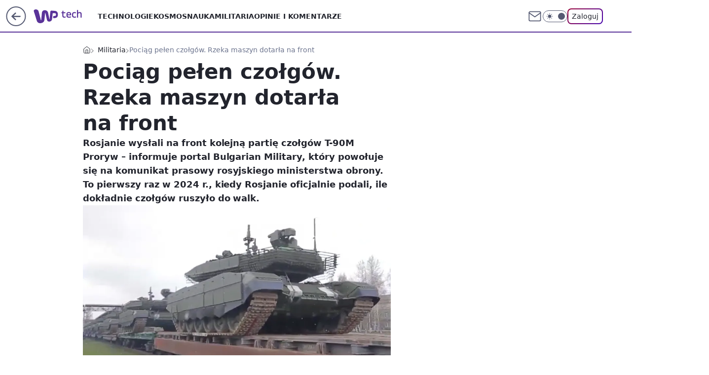

--- FILE ---
content_type: application/javascript
request_url: https://rek.www.wp.pl/gaf.js?rv=2&sn=tech&pvid=3f5e3a30e7d574f33832&rekids=234802&whbid-test=1&phtml=tech.wp.pl%2Fpociag-pelen-czolgow-rzeka-maszyn-dotarla-na-front%2C7028114545892320a&abtest=adtech%7CPRGM-1047%7CA%3Badtech%7CPU-335%7CB%3Badtech%7CPRG-3468%7CA%3Badtech%7CPRGM-1036%7CA%3Badtech%7CFP-76%7CA%3Badtech%7CPRGM-1356%7CA%3Badtech%7CPRGM-1419%7CC%3Badtech%7CPRGM-1589%7CA%3Badtech%7CPRGM-1443%7CA%3Badtech%7CPRGM-1587%7CC%3Badtech%7CPRGM-1615%7CA%3Badtech%7CPRGM-1215%7CC&PWA_adbd=0&darkmode=0&highLayout=0&layout=wide&navType=navigate&cdl=0&ctype=article&ciab=IAB-v3-avbNf2%2CIAB25-2&cid=7028114545892320&csystem=ncr&cdate=2024-05-16&ccategory=militaria&REKtagi=wiadomosci%3Bmilitaria%3Bwojna_w_ukrainie&vw=1280&vh=720&p1=0&spin=rx9nvo6b&bcv=2
body_size: 5751
content:
rx9nvo6b({"spin":"rx9nvo6b","bunch":234802,"context":{"dsa":false,"minor":false,"bidRequestId":"af986292-1f2b-444d-9a04-63951d3ebed1","maConfig":{"timestamp":"2026-01-20T08:15:08.178Z"},"dfpConfig":{"timestamp":"2026-01-20T10:42:02.482Z"},"sda":[],"targeting":{"client":{},"server":{},"query":{"PWA_adbd":"0","REKtagi":"wiadomosci;militaria;wojna_w_ukrainie","abtest":"adtech|PRGM-1047|A;adtech|PU-335|B;adtech|PRG-3468|A;adtech|PRGM-1036|A;adtech|FP-76|A;adtech|PRGM-1356|A;adtech|PRGM-1419|C;adtech|PRGM-1589|A;adtech|PRGM-1443|A;adtech|PRGM-1587|C;adtech|PRGM-1615|A;adtech|PRGM-1215|C","bcv":"2","ccategory":"militaria","cdate":"2024-05-16","cdl":"0","ciab":"IAB-v3-avbNf2,IAB25-2","cid":"7028114545892320","csystem":"ncr","ctype":"article","darkmode":"0","highLayout":"0","layout":"wide","navType":"navigate","p1":"0","phtml":"tech.wp.pl/pociag-pelen-czolgow-rzeka-maszyn-dotarla-na-front,7028114545892320a","pvid":"3f5e3a30e7d574f33832","rekids":"234802","rv":"2","sn":"tech","spin":"rx9nvo6b","vh":"720","vw":"1280","whbid-test":"1"}},"directOnly":0,"geo":{"country":"840","region":"","city":""},"statid":"","mlId":"","rshsd":"5","isRobot":false,"curr":{"EUR":4.2279,"USD":3.6054,"CHF":4.5608,"GBP":4.8583},"rv":"2","status":{"advf":2,"ma":2,"ma_ads-bidder":2,"ma_cpv-bidder":2,"ma_high-cpm-bidder":2}},"slots":{"11":{"delivered":"1","campaign":null,"dfpConfig":{"placement":"/89844762/Desktop_Tech.wp.pl_x11_art","roshash":"FJMP","ceil":100,"sizes":[[336,280],[640,280],[300,250]],"namedSizes":["fluid"],"div":"div-gpt-ad-x11-art","targeting":{"DFPHASH":"AEHK","emptygaf":"0"},"gfp":"FJMP"}},"12":{"delivered":"1","campaign":null,"dfpConfig":{"placement":"/89844762/Desktop_Tech.wp.pl_x12_art","roshash":"FJMP","ceil":100,"sizes":[[336,280],[640,280],[300,250]],"namedSizes":["fluid"],"div":"div-gpt-ad-x12-art","targeting":{"DFPHASH":"AEHK","emptygaf":"0"},"gfp":"FJMP"}},"13":{"delivered":"1","campaign":null,"dfpConfig":{"placement":"/89844762/Desktop_Tech.wp.pl_x13_art","roshash":"FJMP","ceil":100,"sizes":[[336,280],[640,280],[300,250]],"namedSizes":["fluid"],"div":"div-gpt-ad-x13-art","targeting":{"DFPHASH":"AEHK","emptygaf":"0"},"gfp":"FJMP"}},"14":{"delivered":"1","campaign":null,"dfpConfig":{"placement":"/89844762/Desktop_Tech.wp.pl_x14_art","roshash":"FJMP","ceil":100,"sizes":[[336,280],[640,280],[300,250]],"namedSizes":["fluid"],"div":"div-gpt-ad-x14-art","targeting":{"DFPHASH":"AEHK","emptygaf":"0"},"gfp":"FJMP"}},"15":{"delivered":"1","campaign":null,"dfpConfig":{"placement":"/89844762/Desktop_Tech.wp.pl_x15_art","roshash":"FJMP","ceil":100,"sizes":[[728,90],[970,300],[950,90],[980,120],[980,90],[970,150],[970,90],[970,250],[930,180],[950,200],[750,100],[970,66],[750,200],[960,90],[970,100],[750,300],[970,200],[950,300]],"namedSizes":["fluid"],"div":"div-gpt-ad-x15-art","targeting":{"DFPHASH":"AEHK","emptygaf":"0"},"gfp":"FJMP"}},"16":{"delivered":"1","campaign":null,"dfpConfig":{"placement":"/89844762/Desktop_Tech.wp.pl_x16","roshash":"FJMP","ceil":100,"sizes":[[728,90],[970,300],[950,90],[980,120],[980,90],[970,150],[970,90],[970,250],[930,180],[950,200],[750,100],[970,66],[750,200],[960,90],[970,100],[750,300],[970,200],[950,300]],"namedSizes":["fluid"],"div":"div-gpt-ad-x16","targeting":{"DFPHASH":"AEHK","emptygaf":"0"},"gfp":"FJMP"}},"17":{"delivered":"1","campaign":null,"dfpConfig":{"placement":"/89844762/Desktop_Tech.wp.pl_x17","roshash":"FJMP","ceil":100,"sizes":[[728,90],[970,300],[950,90],[980,120],[980,90],[970,150],[970,90],[970,250],[930,180],[950,200],[750,100],[970,66],[750,200],[960,90],[970,100],[750,300],[970,200],[950,300]],"namedSizes":["fluid"],"div":"div-gpt-ad-x17","targeting":{"DFPHASH":"AEHK","emptygaf":"0"},"gfp":"FJMP"}},"18":{"delivered":"1","campaign":null,"dfpConfig":{"placement":"/89844762/Desktop_Tech.wp.pl_x18","roshash":"FJMP","ceil":100,"sizes":[[728,90],[970,300],[950,90],[980,120],[980,90],[970,150],[970,90],[970,250],[930,180],[950,200],[750,100],[970,66],[750,200],[960,90],[970,100],[750,300],[970,200],[950,300]],"namedSizes":["fluid"],"div":"div-gpt-ad-x18","targeting":{"DFPHASH":"AEHK","emptygaf":"0"},"gfp":"FJMP"}},"19":{"delivered":"1","campaign":null,"dfpConfig":{"placement":"/89844762/Desktop_Tech.wp.pl_x19","roshash":"FJMP","ceil":100,"sizes":[[728,90],[970,300],[950,90],[980,120],[980,90],[970,150],[970,90],[970,250],[930,180],[950,200],[750,100],[970,66],[750,200],[960,90],[970,100],[750,300],[970,200],[950,300]],"namedSizes":["fluid"],"div":"div-gpt-ad-x19","targeting":{"DFPHASH":"AEHK","emptygaf":"0"},"gfp":"FJMP"}},"2":{"delivered":"1","campaign":{"id":"188138","capping":"PWAck=27120597\u0026PWAclt=720\u0026tpl=1","adm":{"bunch":"234802","creations":[{"cbConfig":{"blur":false,"bottomBar":false,"fullPage":false,"message":"Przekierowanie za {{time}} sekund{{y}}","timeout":15000},"height":870,"pixels":["//ad.doubleclick.net/ddm/trackimp/N195005.3920530WPPL/B34932776.437718536;dc_trk_aid=630816842;dc_trk_cid=248486076;ord=1768968161;dc_lat=;dc_rdid=;tag_for_child_directed_treatment=;tfua=;gdpr=${GDPR};gdpr_consent=${GDPR_CONSENT_755};ltd=${LIMITED_ADS};dc_tdv=1?"],"scalable":"1","showLabel":false,"src":"https://mamc.wpcdn.pl/188138/1767951247150/2377-003_Zestawomania_01-2026_1920x870_wp_CBF_Monika_Szczepaniak-C.jpg","trackers":{"click":[""],"cview":["//ma.wp.pl/ma.gif?clid=0d75fec0bdabe60e0af571ed047f75a2\u0026SN=tech\u0026pvid=3f5e3a30e7d574f33832\u0026action=cvimp\u0026pg=tech.wp.pl\u0026par=org_id%3D25%26iabPageCategories%3D%26is_robot%3D0%26bidderID%3D11%26device%3DPERSONAL_COMPUTER%26rekid%3D234802%26slotID%3D002%26slotSizeWxH%3D1920x870%26emission%3D3044263%26source%3DTG%26is_adblock%3D0%26isDev%3Dfalse%26utility%3DU2U8RfvrG6CLtA2KwdleYXR1kt6ndFaDLQJ9q7PURcFCWRDEdrrmsAi0-1n3_we3%26platform%3D8%26domain%3Dtech.wp.pl%26seatFee%3DCHrhO3dZTnsKeK1FZn0fU-ZVZljw9_l4akFUuffmTvk%26medium%3Ddisplay%26publisherID%3D308%26geo%3D840%253B%253B%26bidReqID%3Daf986292-1f2b-444d-9a04-63951d3ebed1%26creationID%3D1469309%26workfID%3D188138%26order%3D265844%26ttl%3D1769054561%26sn%3Dtech%26hBidPrice%3DFILRXbe%26contentID%3D7028114545892320%26userID%3D__UNKNOWN_TELL_US__%26inver%3D2%26targetDomain%3Dmediamarkt.pl%26pricingModel%3DQ0NQ3Tf42wllD7uE90XAsbZeGKLk382Q5zqPlHuf2qk%26iabSiteCategories%3D%26pvid%3D3f5e3a30e7d574f33832%26hBudgetRate%3DFILRXbe%26test%3D0%26billing%3Dcpv%26editedTimestamp%3D1767951378%26partnerID%3D%26ssp%3Dwp.pl%26ip%3DvyU29UAoHqrablGJgQp5E6m9i5yWmVjeEvjfrJkWmcs%26tpID%3D1401974%26client_id%3D29939%26bidTimestamp%3D1768968161%26conversionValue%3D0%26cur%3DPLN%26seatID%3D0d75fec0bdabe60e0af571ed047f75a2"],"impression":["//ma.wp.pl/ma.gif?clid=0d75fec0bdabe60e0af571ed047f75a2\u0026SN=tech\u0026pvid=3f5e3a30e7d574f33832\u0026action=delivery\u0026pg=tech.wp.pl\u0026par=bidReqID%3Daf986292-1f2b-444d-9a04-63951d3ebed1%26creationID%3D1469309%26workfID%3D188138%26order%3D265844%26ttl%3D1769054561%26sn%3Dtech%26hBidPrice%3DFILRXbe%26contentID%3D7028114545892320%26userID%3D__UNKNOWN_TELL_US__%26inver%3D2%26targetDomain%3Dmediamarkt.pl%26pricingModel%3DQ0NQ3Tf42wllD7uE90XAsbZeGKLk382Q5zqPlHuf2qk%26iabSiteCategories%3D%26pvid%3D3f5e3a30e7d574f33832%26hBudgetRate%3DFILRXbe%26test%3D0%26billing%3Dcpv%26editedTimestamp%3D1767951378%26partnerID%3D%26ssp%3Dwp.pl%26ip%3DvyU29UAoHqrablGJgQp5E6m9i5yWmVjeEvjfrJkWmcs%26tpID%3D1401974%26client_id%3D29939%26bidTimestamp%3D1768968161%26conversionValue%3D0%26cur%3DPLN%26seatID%3D0d75fec0bdabe60e0af571ed047f75a2%26org_id%3D25%26iabPageCategories%3D%26is_robot%3D0%26bidderID%3D11%26device%3DPERSONAL_COMPUTER%26rekid%3D234802%26slotID%3D002%26slotSizeWxH%3D1920x870%26emission%3D3044263%26source%3DTG%26is_adblock%3D0%26isDev%3Dfalse%26utility%3DU2U8RfvrG6CLtA2KwdleYXR1kt6ndFaDLQJ9q7PURcFCWRDEdrrmsAi0-1n3_we3%26platform%3D8%26domain%3Dtech.wp.pl%26seatFee%3DCHrhO3dZTnsKeK1FZn0fU-ZVZljw9_l4akFUuffmTvk%26medium%3Ddisplay%26publisherID%3D308%26geo%3D840%253B%253B"],"view":["//ma.wp.pl/ma.gif?clid=0d75fec0bdabe60e0af571ed047f75a2\u0026SN=tech\u0026pvid=3f5e3a30e7d574f33832\u0026action=view\u0026pg=tech.wp.pl\u0026par=rekid%3D234802%26slotID%3D002%26slotSizeWxH%3D1920x870%26emission%3D3044263%26source%3DTG%26is_adblock%3D0%26isDev%3Dfalse%26utility%3DU2U8RfvrG6CLtA2KwdleYXR1kt6ndFaDLQJ9q7PURcFCWRDEdrrmsAi0-1n3_we3%26platform%3D8%26domain%3Dtech.wp.pl%26seatFee%3DCHrhO3dZTnsKeK1FZn0fU-ZVZljw9_l4akFUuffmTvk%26medium%3Ddisplay%26publisherID%3D308%26geo%3D840%253B%253B%26bidReqID%3Daf986292-1f2b-444d-9a04-63951d3ebed1%26creationID%3D1469309%26workfID%3D188138%26order%3D265844%26ttl%3D1769054561%26sn%3Dtech%26hBidPrice%3DFILRXbe%26contentID%3D7028114545892320%26userID%3D__UNKNOWN_TELL_US__%26inver%3D2%26targetDomain%3Dmediamarkt.pl%26pricingModel%3DQ0NQ3Tf42wllD7uE90XAsbZeGKLk382Q5zqPlHuf2qk%26iabSiteCategories%3D%26pvid%3D3f5e3a30e7d574f33832%26hBudgetRate%3DFILRXbe%26test%3D0%26billing%3Dcpv%26editedTimestamp%3D1767951378%26partnerID%3D%26ssp%3Dwp.pl%26ip%3DvyU29UAoHqrablGJgQp5E6m9i5yWmVjeEvjfrJkWmcs%26tpID%3D1401974%26client_id%3D29939%26bidTimestamp%3D1768968161%26conversionValue%3D0%26cur%3DPLN%26seatID%3D0d75fec0bdabe60e0af571ed047f75a2%26org_id%3D25%26iabPageCategories%3D%26is_robot%3D0%26bidderID%3D11%26device%3DPERSONAL_COMPUTER"]},"transparentPlaceholder":false,"type":"image","url":"https://ad.doubleclick.net/ddm/trackclk/N195005.3920530WPPL/B34932776.437718536;dc_trk_aid=630816842;dc_trk_cid=248486076;dc_lat=;dc_rdid=;tag_for_child_directed_treatment=;tfua=;gdpr=${GDPR};gdpr_consent=${GDPR_CONSENT_755};ltd=${LIMITED_ADS};dc_tdv=1","width":1920}],"redir":"https://ma.wp.pl/redirma?SN=tech\u0026pvid=3f5e3a30e7d574f33832\u0026par=userID%3D__UNKNOWN_TELL_US__%26inver%3D2%26seatFee%3DCHrhO3dZTnsKeK1FZn0fU-ZVZljw9_l4akFUuffmTvk%26ttl%3D1769054561%26billing%3Dcpv%26ip%3DvyU29UAoHqrablGJgQp5E6m9i5yWmVjeEvjfrJkWmcs%26utility%3DU2U8RfvrG6CLtA2KwdleYXR1kt6ndFaDLQJ9q7PURcFCWRDEdrrmsAi0-1n3_we3%26domain%3Dtech.wp.pl%26targetDomain%3Dmediamarkt.pl%26bidTimestamp%3D1768968161%26bidReqID%3Daf986292-1f2b-444d-9a04-63951d3ebed1%26workfID%3D188138%26pvid%3D3f5e3a30e7d574f33832%26hBudgetRate%3DFILRXbe%26editedTimestamp%3D1767951378%26platform%3D8%26slotID%3D002%26slotSizeWxH%3D1920x870%26tpID%3D1401974%26client_id%3D29939%26iabPageCategories%3D%26emission%3D3044263%26order%3D265844%26device%3DPERSONAL_COMPUTER%26is_adblock%3D0%26medium%3Ddisplay%26publisherID%3D308%26sn%3Dtech%26test%3D0%26partnerID%3D%26rekid%3D234802%26conversionValue%3D0%26cur%3DPLN%26bidderID%3D11%26pricingModel%3DQ0NQ3Tf42wllD7uE90XAsbZeGKLk382Q5zqPlHuf2qk%26iabSiteCategories%3D%26org_id%3D25%26hBidPrice%3DFILRXbe%26contentID%3D7028114545892320%26ssp%3Dwp.pl%26source%3DTG%26isDev%3Dfalse%26geo%3D840%253B%253B%26creationID%3D1469309%26seatID%3D0d75fec0bdabe60e0af571ed047f75a2%26is_robot%3D0\u0026url=","slot":"2"},"creative":{"Id":"1469309","provider":"ma_cpv-bidder","roshash":"IORU","height":870,"width":1920,"touchpointId":"1401974","source":{"bidder":"cpv-bidder"}},"sellingModel":{"model":"CPM_INT"}},"dfpConfig":{"placement":"/89844762/Desktop_Tech.wp.pl_x02","roshash":"IORU","ceil":100,"sizes":[[970,300],[970,600],[750,300],[950,300],[980,600],[1920,870],[1200,600],[750,400],[960,640]],"namedSizes":["fluid"],"div":"div-gpt-ad-x02","targeting":{"DFPHASH":"DJMP","emptygaf":"0"},"gfp":"GORU"}},"24":{"delivered":"","campaign":null,"dfpConfig":null},"25":{"delivered":"1","campaign":null,"dfpConfig":{"placement":"/89844762/Desktop_Tech.wp.pl_x25_art","roshash":"FJMP","ceil":100,"sizes":[[336,280],[640,280],[300,250]],"namedSizes":["fluid"],"div":"div-gpt-ad-x25-art","targeting":{"DFPHASH":"AEHK","emptygaf":"0"},"gfp":"FJMP"}},"27":{"delivered":"1","campaign":null,"dfpConfig":{"placement":"/89844762/Desktop_Tech.wp.pl_x27_art","roshash":"FJMP","ceil":100,"sizes":[[160,600]],"namedSizes":["fluid"],"div":"div-gpt-ad-x27-art","targeting":{"DFPHASH":"AEHK","emptygaf":"0"},"gfp":"FJMP"}},"28":{"delivered":"","campaign":null,"dfpConfig":null},"29":{"delivered":"","campaign":null,"dfpConfig":null},"3":{"delivered":"1","campaign":null,"dfpConfig":{"placement":"/89844762/Desktop_Tech.wp.pl_x03_art","roshash":"FJMP","ceil":100,"sizes":[[728,90],[970,300],[950,90],[980,120],[980,90],[970,150],[970,90],[970,250],[930,180],[950,200],[750,100],[970,66],[750,200],[960,90],[970,100],[750,300],[970,200],[950,300]],"namedSizes":["fluid"],"div":"div-gpt-ad-x03-art","targeting":{"DFPHASH":"AEHK","emptygaf":"0"},"gfp":"FJMP"}},"32":{"delivered":"1","campaign":null,"dfpConfig":{"placement":"/89844762/Desktop_Tech.wp.pl_x32_art","roshash":"FJMP","ceil":100,"sizes":[[336,280],[640,280],[300,250]],"namedSizes":["fluid"],"div":"div-gpt-ad-x32-art","targeting":{"DFPHASH":"AEHK","emptygaf":"0"},"gfp":"FJMP"}},"33":{"delivered":"1","campaign":null,"dfpConfig":{"placement":"/89844762/Desktop_Tech.wp.pl_x33_art","roshash":"FJMP","ceil":100,"sizes":[[336,280],[640,280],[300,250]],"namedSizes":["fluid"],"div":"div-gpt-ad-x33-art","targeting":{"DFPHASH":"AEHK","emptygaf":"0"},"gfp":"FJMP"}},"34":{"delivered":"1","campaign":null,"dfpConfig":{"placement":"/89844762/Desktop_Tech.wp.pl_x34_art","roshash":"FJMP","ceil":100,"sizes":[[300,250]],"namedSizes":["fluid"],"div":"div-gpt-ad-x34-art","targeting":{"DFPHASH":"AEHK","emptygaf":"0"},"gfp":"FJMP"}},"35":{"delivered":"1","campaign":null,"dfpConfig":{"placement":"/89844762/Desktop_Tech.wp.pl_x35_art","roshash":"FJMP","ceil":100,"sizes":[[300,600],[300,250]],"namedSizes":["fluid"],"div":"div-gpt-ad-x35-art","targeting":{"DFPHASH":"AEHK","emptygaf":"0"},"gfp":"FJMP"}},"36":{"lazy":1,"delivered":"1","campaign":{"id":"188277","adm":{"bunch":"234802","creations":[{"height":600,"scalable":"1","showLabel":true,"src":"https://mamc.wpcdn.pl/188277/1768218730756/pudelek-wosp-vB-300x600.jpg","trackers":{"click":[""],"cview":["//ma.wp.pl/ma.gif?clid=36d4f1d950aab392a9c26b186b340e10\u0026SN=tech\u0026pvid=3f5e3a30e7d574f33832\u0026action=cvimp\u0026pg=tech.wp.pl\u0026par=domain%3Dtech.wp.pl%26test%3D0%26org_id%3D25%26emission%3D3044803%26is_robot%3D0%26contentID%3D7028114545892320%26medium%3Ddisplay%26workfID%3D188277%26billing%3Dcpv%26order%3D266039%26iabPageCategories%3D%26isDev%3Dfalse%26bidReqID%3Daf986292-1f2b-444d-9a04-63951d3ebed1%26rekid%3D234802%26publisherID%3D308%26ip%3DuiM3easCdTaOOUrBgnoXJCbkTrVi88QDYCdMQhIiHK0%26creationID%3D1470128%26seatFee%3DI9Vd4rC2AjFgXECMJqv9jNi_K5XISBQVPWgB4PZJ4b0%26client_id%3D38851%26is_adblock%3D0%26device%3DPERSONAL_COMPUTER%26inver%3D2%26slotSizeWxH%3D300x600%26iabSiteCategories%3D%26sn%3Dtech%26bidTimestamp%3D1768968161%26utility%3DH08K9oeT7N7sgWi1O4pPGGVnzeFZXnShxxIsc7efjnBsLZq2CGWQVRPIHJ2ZnmFO%26userID%3D__UNKNOWN_TELL_US__%26targetDomain%3Dallegro.pl%26tpID%3D1402616%26pricingModel%3DLFvZB6G3XMs-GPIN0FOMNobKIlDIajsvBTHCJ2Qb-ZI%26hBudgetRate%3DFILORUX%26conversionValue%3D0%26ssp%3Dwp.pl%26slotID%3D036%26cur%3DPLN%26ttl%3D1769054561%26platform%3D8%26source%3DTG%26editedTimestamp%3D1768218902%26geo%3D840%253B%253B%26seatID%3D36d4f1d950aab392a9c26b186b340e10%26pvid%3D3f5e3a30e7d574f33832%26hBidPrice%3DFILORUX%26partnerID%3D%26bidderID%3D11"],"impression":["//ma.wp.pl/ma.gif?clid=36d4f1d950aab392a9c26b186b340e10\u0026SN=tech\u0026pvid=3f5e3a30e7d574f33832\u0026action=delivery\u0026pg=tech.wp.pl\u0026par=domain%3Dtech.wp.pl%26test%3D0%26org_id%3D25%26emission%3D3044803%26is_robot%3D0%26contentID%3D7028114545892320%26medium%3Ddisplay%26workfID%3D188277%26billing%3Dcpv%26order%3D266039%26iabPageCategories%3D%26isDev%3Dfalse%26bidReqID%3Daf986292-1f2b-444d-9a04-63951d3ebed1%26rekid%3D234802%26publisherID%3D308%26ip%3DuiM3easCdTaOOUrBgnoXJCbkTrVi88QDYCdMQhIiHK0%26creationID%3D1470128%26seatFee%3DI9Vd4rC2AjFgXECMJqv9jNi_K5XISBQVPWgB4PZJ4b0%26client_id%3D38851%26is_adblock%3D0%26device%3DPERSONAL_COMPUTER%26inver%3D2%26slotSizeWxH%3D300x600%26iabSiteCategories%3D%26sn%3Dtech%26bidTimestamp%3D1768968161%26utility%3DH08K9oeT7N7sgWi1O4pPGGVnzeFZXnShxxIsc7efjnBsLZq2CGWQVRPIHJ2ZnmFO%26userID%3D__UNKNOWN_TELL_US__%26targetDomain%3Dallegro.pl%26tpID%3D1402616%26pricingModel%3DLFvZB6G3XMs-GPIN0FOMNobKIlDIajsvBTHCJ2Qb-ZI%26hBudgetRate%3DFILORUX%26conversionValue%3D0%26ssp%3Dwp.pl%26slotID%3D036%26cur%3DPLN%26ttl%3D1769054561%26platform%3D8%26source%3DTG%26editedTimestamp%3D1768218902%26geo%3D840%253B%253B%26seatID%3D36d4f1d950aab392a9c26b186b340e10%26pvid%3D3f5e3a30e7d574f33832%26hBidPrice%3DFILORUX%26partnerID%3D%26bidderID%3D11"],"view":["//ma.wp.pl/ma.gif?clid=36d4f1d950aab392a9c26b186b340e10\u0026SN=tech\u0026pvid=3f5e3a30e7d574f33832\u0026action=view\u0026pg=tech.wp.pl\u0026par=rekid%3D234802%26publisherID%3D308%26ip%3DuiM3easCdTaOOUrBgnoXJCbkTrVi88QDYCdMQhIiHK0%26creationID%3D1470128%26seatFee%3DI9Vd4rC2AjFgXECMJqv9jNi_K5XISBQVPWgB4PZJ4b0%26client_id%3D38851%26is_adblock%3D0%26device%3DPERSONAL_COMPUTER%26inver%3D2%26slotSizeWxH%3D300x600%26iabSiteCategories%3D%26sn%3Dtech%26bidTimestamp%3D1768968161%26utility%3DH08K9oeT7N7sgWi1O4pPGGVnzeFZXnShxxIsc7efjnBsLZq2CGWQVRPIHJ2ZnmFO%26userID%3D__UNKNOWN_TELL_US__%26targetDomain%3Dallegro.pl%26tpID%3D1402616%26pricingModel%3DLFvZB6G3XMs-GPIN0FOMNobKIlDIajsvBTHCJ2Qb-ZI%26hBudgetRate%3DFILORUX%26conversionValue%3D0%26ssp%3Dwp.pl%26slotID%3D036%26cur%3DPLN%26ttl%3D1769054561%26platform%3D8%26source%3DTG%26editedTimestamp%3D1768218902%26geo%3D840%253B%253B%26seatID%3D36d4f1d950aab392a9c26b186b340e10%26pvid%3D3f5e3a30e7d574f33832%26hBidPrice%3DFILORUX%26partnerID%3D%26bidderID%3D11%26domain%3Dtech.wp.pl%26test%3D0%26org_id%3D25%26emission%3D3044803%26is_robot%3D0%26contentID%3D7028114545892320%26medium%3Ddisplay%26workfID%3D188277%26billing%3Dcpv%26order%3D266039%26iabPageCategories%3D%26isDev%3Dfalse%26bidReqID%3Daf986292-1f2b-444d-9a04-63951d3ebed1"]},"transparentPlaceholder":false,"type":"image","url":"https://www.pudelek.pl/pudelek-na-wosp-zrobmy-z-dramy-cos-dobrego-wylicytuj-statuetke-dla-dramy-roku-ktora-paulina-smaszcz-rozbila-podczas-naszych-urodzin-7242969064376832a?pvclid=01KEVKPXV0DFYETZ9XJMW9ND6Z","width":300}],"redir":"https://ma.wp.pl/redirma?SN=tech\u0026pvid=3f5e3a30e7d574f33832\u0026par=domain%3Dtech.wp.pl%26isDev%3Dfalse%26client_id%3D38851%26slotID%3D036%26billing%3Dcpv%26ssp%3Dwp.pl%26source%3DTG%26creationID%3D1470128%26is_adblock%3D0%26device%3DPERSONAL_COMPUTER%26inver%3D2%26sn%3Dtech%26userID%3D__UNKNOWN_TELL_US__%26ttl%3D1769054561%26pvid%3D3f5e3a30e7d574f33832%26bidderID%3D11%26test%3D0%26org_id%3D25%26utility%3DH08K9oeT7N7sgWi1O4pPGGVnzeFZXnShxxIsc7efjnBsLZq2CGWQVRPIHJ2ZnmFO%26tpID%3D1402616%26pricingModel%3DLFvZB6G3XMs-GPIN0FOMNobKIlDIajsvBTHCJ2Qb-ZI%26geo%3D840%253B%253B%26partnerID%3D%26contentID%3D7028114545892320%26medium%3Ddisplay%26iabPageCategories%3D%26bidTimestamp%3D1768968161%26targetDomain%3Dallegro.pl%26emission%3D3044803%26order%3D266039%26publisherID%3D308%26hBudgetRate%3DFILORUX%26editedTimestamp%3D1768218902%26hBidPrice%3DFILORUX%26workfID%3D188277%26bidReqID%3Daf986292-1f2b-444d-9a04-63951d3ebed1%26ip%3DuiM3easCdTaOOUrBgnoXJCbkTrVi88QDYCdMQhIiHK0%26seatFee%3DI9Vd4rC2AjFgXECMJqv9jNi_K5XISBQVPWgB4PZJ4b0%26iabSiteCategories%3D%26is_robot%3D0%26rekid%3D234802%26slotSizeWxH%3D300x600%26conversionValue%3D0%26cur%3DPLN%26platform%3D8%26seatID%3D36d4f1d950aab392a9c26b186b340e10\u0026url=","slot":"36"},"creative":{"Id":"1470128","provider":"ma_cpv-bidder","roshash":"FILO","height":600,"width":300,"touchpointId":"1402616","source":{"bidder":"cpv-bidder"}},"sellingModel":{"model":"CPM_INT"}},"dfpConfig":{"placement":"/89844762/Desktop_Tech.wp.pl_x36_art","roshash":"FJMP","ceil":100,"sizes":[[300,600],[300,250]],"namedSizes":["fluid"],"div":"div-gpt-ad-x36-art","targeting":{"DFPHASH":"AEHK","emptygaf":"0"},"gfp":"FJMP"}},"37":{"delivered":"1","campaign":null,"dfpConfig":{"placement":"/89844762/Desktop_Tech.wp.pl_x37_art","roshash":"FJMP","ceil":100,"sizes":[[300,600],[300,250]],"namedSizes":["fluid"],"div":"div-gpt-ad-x37-art","targeting":{"DFPHASH":"AEHK","emptygaf":"0"},"gfp":"FJMP"}},"40":{"delivered":"1","campaign":null,"dfpConfig":{"placement":"/89844762/Desktop_Tech.wp.pl_x40","roshash":"FKNQ","ceil":100,"sizes":[[300,250]],"namedSizes":["fluid"],"div":"div-gpt-ad-x40","targeting":{"DFPHASH":"AFIL","emptygaf":"0"},"gfp":"FKNQ"}},"5":{"delivered":"1","campaign":{"id":"188890","adm":{"bunch":"234802","creations":[{"height":250,"showLabel":true,"src":"https://mamc.wpcdn.pl/188890/1768918333106/FEN61_300X250.jpg","trackers":{"click":[""],"cview":["//ma.wp.pl/ma.gif?clid=36d4f1d950aab392a9c26b186b340e10\u0026SN=tech\u0026pvid=3f5e3a30e7d574f33832\u0026action=cvimp\u0026pg=tech.wp.pl\u0026par=ip%3DjJIGUTQ4uQZyMQ7hRPc8SX3q38WtDYfMA1Nr1i87vuA%26targetDomain%3Dfen-mma.com%26emission%3D3046110%26is_robot%3D0%26order%3D266544%26geo%3D840%253B%253B%26bidderID%3D11%26medium%3Ddisplay%26userID%3D__UNKNOWN_TELL_US__%26publisherID%3D308%26slotSizeWxH%3D300x250%26client_id%3D43697%26pricingModel%3DyxJUZSFUUIwvjRwwL31vghk_jwPACkpOHiGRFyZEjK0%26iabSiteCategories%3D%26ttl%3D1769054561%26platform%3D8%26conversionValue%3D0%26device%3DPERSONAL_COMPUTER%26domain%3Dtech.wp.pl%26cur%3DPLN%26workfID%3D188890%26tpID%3D1405445%26is_adblock%3D0%26inver%3D2%26test%3D0%26billing%3Dcpv%26bidTimestamp%3D1768968161%26hBidPrice%3DFILOXiq%26hBudgetRate%3DFILOXiq%26contentID%3D7028114545892320%26slotID%3D005%26seatID%3D36d4f1d950aab392a9c26b186b340e10%26iabPageCategories%3D%26pvid%3D3f5e3a30e7d574f33832%26sn%3Dtech%26partnerID%3D%26isDev%3Dfalse%26utility%3DyyoPcuVSVO560dktOi6KR6OTEnJ9_iIobRmjRL-b__Ed6IhX2OpixnIetsDI9IME%26ssp%3Dwp.pl%26rekid%3D234802%26source%3DTG%26editedTimestamp%3D1768918370%26bidReqID%3Daf986292-1f2b-444d-9a04-63951d3ebed1%26creationID%3D1475928%26seatFee%3DxyVqLNBVF6hIcQ864WkVdXur2gtvr7YYnusXv3aAYDs%26org_id%3D25"],"impression":["//ma.wp.pl/ma.gif?clid=36d4f1d950aab392a9c26b186b340e10\u0026SN=tech\u0026pvid=3f5e3a30e7d574f33832\u0026action=delivery\u0026pg=tech.wp.pl\u0026par=targetDomain%3Dfen-mma.com%26emission%3D3046110%26is_robot%3D0%26order%3D266544%26geo%3D840%253B%253B%26bidderID%3D11%26medium%3Ddisplay%26userID%3D__UNKNOWN_TELL_US__%26publisherID%3D308%26slotSizeWxH%3D300x250%26client_id%3D43697%26pricingModel%3DyxJUZSFUUIwvjRwwL31vghk_jwPACkpOHiGRFyZEjK0%26iabSiteCategories%3D%26ttl%3D1769054561%26platform%3D8%26conversionValue%3D0%26device%3DPERSONAL_COMPUTER%26domain%3Dtech.wp.pl%26cur%3DPLN%26workfID%3D188890%26tpID%3D1405445%26is_adblock%3D0%26inver%3D2%26test%3D0%26billing%3Dcpv%26bidTimestamp%3D1768968161%26hBidPrice%3DFILOXiq%26hBudgetRate%3DFILOXiq%26contentID%3D7028114545892320%26slotID%3D005%26seatID%3D36d4f1d950aab392a9c26b186b340e10%26iabPageCategories%3D%26pvid%3D3f5e3a30e7d574f33832%26sn%3Dtech%26partnerID%3D%26isDev%3Dfalse%26utility%3DyyoPcuVSVO560dktOi6KR6OTEnJ9_iIobRmjRL-b__Ed6IhX2OpixnIetsDI9IME%26ssp%3Dwp.pl%26rekid%3D234802%26source%3DTG%26editedTimestamp%3D1768918370%26bidReqID%3Daf986292-1f2b-444d-9a04-63951d3ebed1%26creationID%3D1475928%26seatFee%3DxyVqLNBVF6hIcQ864WkVdXur2gtvr7YYnusXv3aAYDs%26org_id%3D25%26ip%3DjJIGUTQ4uQZyMQ7hRPc8SX3q38WtDYfMA1Nr1i87vuA"],"view":["//ma.wp.pl/ma.gif?clid=36d4f1d950aab392a9c26b186b340e10\u0026SN=tech\u0026pvid=3f5e3a30e7d574f33832\u0026action=view\u0026pg=tech.wp.pl\u0026par=bidderID%3D11%26medium%3Ddisplay%26userID%3D__UNKNOWN_TELL_US__%26publisherID%3D308%26slotSizeWxH%3D300x250%26client_id%3D43697%26pricingModel%3DyxJUZSFUUIwvjRwwL31vghk_jwPACkpOHiGRFyZEjK0%26iabSiteCategories%3D%26ttl%3D1769054561%26platform%3D8%26conversionValue%3D0%26device%3DPERSONAL_COMPUTER%26domain%3Dtech.wp.pl%26cur%3DPLN%26workfID%3D188890%26tpID%3D1405445%26is_adblock%3D0%26inver%3D2%26test%3D0%26billing%3Dcpv%26bidTimestamp%3D1768968161%26hBidPrice%3DFILOXiq%26hBudgetRate%3DFILOXiq%26contentID%3D7028114545892320%26slotID%3D005%26seatID%3D36d4f1d950aab392a9c26b186b340e10%26iabPageCategories%3D%26pvid%3D3f5e3a30e7d574f33832%26sn%3Dtech%26partnerID%3D%26isDev%3Dfalse%26utility%3DyyoPcuVSVO560dktOi6KR6OTEnJ9_iIobRmjRL-b__Ed6IhX2OpixnIetsDI9IME%26ssp%3Dwp.pl%26rekid%3D234802%26source%3DTG%26editedTimestamp%3D1768918370%26bidReqID%3Daf986292-1f2b-444d-9a04-63951d3ebed1%26creationID%3D1475928%26seatFee%3DxyVqLNBVF6hIcQ864WkVdXur2gtvr7YYnusXv3aAYDs%26org_id%3D25%26ip%3DjJIGUTQ4uQZyMQ7hRPc8SX3q38WtDYfMA1Nr1i87vuA%26targetDomain%3Dfen-mma.com%26emission%3D3046110%26is_robot%3D0%26order%3D266544%26geo%3D840%253B%253B"]},"transparentPlaceholder":false,"type":"image","url":"https://fen-mma.com/","width":300}],"redir":"https://ma.wp.pl/redirma?SN=tech\u0026pvid=3f5e3a30e7d574f33832\u0026par=emission%3D3046110%26userID%3D__UNKNOWN_TELL_US__%26workfID%3D188890%26slotID%3D005%26partnerID%3D%26bidReqID%3Daf986292-1f2b-444d-9a04-63951d3ebed1%26creationID%3D1475928%26geo%3D840%253B%253B%26medium%3Ddisplay%26pricingModel%3DyxJUZSFUUIwvjRwwL31vghk_jwPACkpOHiGRFyZEjK0%26conversionValue%3D0%26is_adblock%3D0%26hBudgetRate%3DFILOXiq%26contentID%3D7028114545892320%26slotSizeWxH%3D300x250%26iabSiteCategories%3D%26tpID%3D1405445%26hBidPrice%3DFILOXiq%26ttl%3D1769054561%26inver%3D2%26billing%3Dcpv%26pvid%3D3f5e3a30e7d574f33832%26isDev%3Dfalse%26rekid%3D234802%26source%3DTG%26editedTimestamp%3D1768918370%26publisherID%3D308%26client_id%3D43697%26cur%3DPLN%26test%3D0%26utility%3DyyoPcuVSVO560dktOi6KR6OTEnJ9_iIobRmjRL-b__Ed6IhX2OpixnIetsDI9IME%26targetDomain%3Dfen-mma.com%26is_robot%3D0%26bidderID%3D11%26bidTimestamp%3D1768968161%26seatID%3D36d4f1d950aab392a9c26b186b340e10%26seatFee%3DxyVqLNBVF6hIcQ864WkVdXur2gtvr7YYnusXv3aAYDs%26org_id%3D25%26platform%3D8%26iabPageCategories%3D%26sn%3Dtech%26ssp%3Dwp.pl%26order%3D266544%26device%3DPERSONAL_COMPUTER%26domain%3Dtech.wp.pl%26ip%3DjJIGUTQ4uQZyMQ7hRPc8SX3q38WtDYfMA1Nr1i87vuA\u0026url=","slot":"5"},"creative":{"Id":"1475928","provider":"ma_cpv-bidder","roshash":"FILO","height":250,"width":300,"touchpointId":"1405445","source":{"bidder":"cpv-bidder"}},"sellingModel":{"model":"CPM_INT"}},"dfpConfig":{"placement":"/89844762/Desktop_Tech.wp.pl_x05_art","roshash":"FJMP","ceil":100,"sizes":[[336,280],[640,280],[300,250]],"namedSizes":["fluid"],"div":"div-gpt-ad-x05-art","targeting":{"DFPHASH":"AEHK","emptygaf":"0"},"gfp":"FJMP"}},"50":{"delivered":"1","campaign":null,"dfpConfig":{"placement":"/89844762/Desktop_Tech.wp.pl_x50_art","roshash":"FJMP","ceil":100,"sizes":[[728,90],[970,300],[950,90],[980,120],[980,90],[970,150],[970,90],[970,250],[930,180],[950,200],[750,100],[970,66],[750,200],[960,90],[970,100],[750,300],[970,200],[950,300]],"namedSizes":["fluid"],"div":"div-gpt-ad-x50-art","targeting":{"DFPHASH":"AEHK","emptygaf":"0"},"gfp":"FJMP"}},"52":{"delivered":"1","campaign":null,"dfpConfig":{"placement":"/89844762/Desktop_Tech.wp.pl_x52_art","roshash":"FJMP","ceil":100,"sizes":[[300,250]],"namedSizes":["fluid"],"div":"div-gpt-ad-x52-art","targeting":{"DFPHASH":"AEHK","emptygaf":"0"},"gfp":"FJMP"}},"529":{"delivered":"1","campaign":null,"dfpConfig":{"placement":"/89844762/Desktop_Tech.wp.pl_x529","roshash":"FJMP","ceil":100,"sizes":[[300,250]],"namedSizes":["fluid"],"div":"div-gpt-ad-x529","targeting":{"DFPHASH":"AEHK","emptygaf":"0"},"gfp":"FJMP"}},"53":{"delivered":"1","campaign":null,"dfpConfig":{"placement":"/89844762/Desktop_Tech.wp.pl_x53_art","roshash":"FJMP","ceil":100,"sizes":[[728,90],[970,300],[950,90],[980,120],[980,90],[970,150],[970,600],[970,90],[970,250],[930,180],[950,200],[750,100],[970,66],[750,200],[960,90],[970,100],[750,300],[970,200],[940,600]],"namedSizes":["fluid"],"div":"div-gpt-ad-x53-art","targeting":{"DFPHASH":"AEHK","emptygaf":"0"},"gfp":"FJMP"}},"531":{"delivered":"1","campaign":null,"dfpConfig":{"placement":"/89844762/Desktop_Tech.wp.pl_x531","roshash":"FJMP","ceil":100,"sizes":[[300,250]],"namedSizes":["fluid"],"div":"div-gpt-ad-x531","targeting":{"DFPHASH":"AEHK","emptygaf":"0"},"gfp":"FJMP"}},"541":{"delivered":"1","campaign":null,"dfpConfig":{"placement":"/89844762/Desktop_Tech.wp.pl_x541_art","roshash":"FJMP","ceil":100,"sizes":[[300,600],[300,250]],"namedSizes":["fluid"],"div":"div-gpt-ad-x541-art","targeting":{"DFPHASH":"AEHK","emptygaf":"0"},"gfp":"FJMP"}},"59":{"delivered":"1","campaign":null,"dfpConfig":{"placement":"/89844762/Desktop_Tech.wp.pl_x59_art","roshash":"FJMP","ceil":100,"sizes":[[300,600],[300,250]],"namedSizes":["fluid"],"div":"div-gpt-ad-x59-art","targeting":{"DFPHASH":"AEHK","emptygaf":"0"},"gfp":"FJMP"}},"6":{"delivered":"","campaign":null,"dfpConfig":null},"61":{"delivered":"1","campaign":null,"dfpConfig":{"placement":"/89844762/Desktop_Tech.wp.pl_x61_art","roshash":"FJMP","ceil":100,"sizes":[[336,280],[640,280],[300,250]],"namedSizes":["fluid"],"div":"div-gpt-ad-x61-art","targeting":{"DFPHASH":"AEHK","emptygaf":"0"},"gfp":"FJMP"}},"67":{"delivered":"1","campaign":null,"dfpConfig":{"placement":"/89844762/Desktop_Tech.wp.pl_x67_art","roshash":"FIOR","ceil":100,"sizes":[[300,50]],"namedSizes":["fluid"],"div":"div-gpt-ad-x67-art","targeting":{"DFPHASH":"ADJM","emptygaf":"0"},"gfp":"FIOR"}},"7":{"delivered":"","campaign":null,"dfpConfig":null},"70":{"delivered":"1","campaign":null,"dfpConfig":{"placement":"/89844762/Desktop_Tech.wp.pl_x70_art","roshash":"FJMP","ceil":100,"sizes":[[728,90],[970,300],[950,90],[980,120],[980,90],[970,150],[970,90],[970,250],[930,180],[950,200],[750,100],[970,66],[750,200],[960,90],[970,100],[750,300],[970,200],[950,300]],"namedSizes":["fluid"],"div":"div-gpt-ad-x70-art","targeting":{"DFPHASH":"AEHK","emptygaf":"0"},"gfp":"FJMP"}},"716":{"delivered":"","campaign":null,"dfpConfig":null},"717":{"delivered":"","campaign":null,"dfpConfig":null},"72":{"delivered":"1","campaign":null,"dfpConfig":{"placement":"/89844762/Desktop_Tech.wp.pl_x72_art","roshash":"FJMP","ceil":100,"sizes":[[300,250]],"namedSizes":["fluid"],"div":"div-gpt-ad-x72-art","targeting":{"DFPHASH":"AEHK","emptygaf":"0"},"gfp":"FJMP"}},"79":{"delivered":"1","campaign":null,"dfpConfig":{"placement":"/89844762/Desktop_Tech.wp.pl_x79_art","roshash":"FJMP","ceil":100,"sizes":[[300,600],[300,250]],"namedSizes":["fluid"],"div":"div-gpt-ad-x79-art","targeting":{"DFPHASH":"AEHK","emptygaf":"0"},"gfp":"FJMP"}},"8":{"delivered":"","campaign":null,"dfpConfig":null},"80":{"delivered":"1","campaign":null,"dfpConfig":{"placement":"/89844762/Desktop_Tech.wp.pl_x80_art","roshash":"FIQT","ceil":100,"sizes":[[1,1]],"namedSizes":["fluid"],"div":"div-gpt-ad-x80-art","isNative":1,"targeting":{"DFPHASH":"ADLO","emptygaf":"0"},"gfp":"FIQT"}},"81":{"delivered":"1","campaign":null,"dfpConfig":{"placement":"/89844762/Desktop_Tech.wp.pl_x81_art","roshash":"FIQT","ceil":100,"sizes":[[1,1]],"namedSizes":["fluid"],"div":"div-gpt-ad-x81-art","isNative":1,"targeting":{"DFPHASH":"ADLO","emptygaf":"0"},"gfp":"FIQT"}},"810":{"delivered":"","campaign":null,"dfpConfig":null},"811":{"delivered":"","campaign":null,"dfpConfig":null},"812":{"delivered":"","campaign":null,"dfpConfig":null},"813":{"delivered":"","campaign":null,"dfpConfig":null},"814":{"delivered":"","campaign":null,"dfpConfig":null},"815":{"delivered":"","campaign":null,"dfpConfig":null},"816":{"delivered":"","campaign":null,"dfpConfig":null},"817":{"delivered":"","campaign":null,"dfpConfig":null},"82":{"delivered":"1","campaign":null,"dfpConfig":{"placement":"/89844762/Desktop_Tech.wp.pl_x82_art","roshash":"FIQT","ceil":100,"sizes":[[1,1]],"namedSizes":["fluid"],"div":"div-gpt-ad-x82-art","isNative":1,"targeting":{"DFPHASH":"ADLO","emptygaf":"0"},"gfp":"FIQT"}},"826":{"delivered":"","campaign":null,"dfpConfig":null},"827":{"delivered":"","campaign":null,"dfpConfig":null},"828":{"delivered":"","campaign":null,"dfpConfig":null},"83":{"delivered":"1","campaign":null,"dfpConfig":{"placement":"/89844762/Desktop_Tech.wp.pl_x83_art","roshash":"FIQT","ceil":100,"sizes":[[1,1]],"namedSizes":["fluid"],"div":"div-gpt-ad-x83-art","isNative":1,"targeting":{"DFPHASH":"ADLO","emptygaf":"0"},"gfp":"FIQT"}},"89":{"delivered":"","campaign":null,"dfpConfig":null},"90":{"delivered":"1","campaign":null,"dfpConfig":{"placement":"/89844762/Desktop_Tech.wp.pl_x90_art","roshash":"FJMP","ceil":100,"sizes":[[728,90],[970,300],[950,90],[980,120],[980,90],[970,150],[970,90],[970,250],[930,180],[950,200],[750,100],[970,66],[750,200],[960,90],[970,100],[750,300],[970,200],[950,300]],"namedSizes":["fluid"],"div":"div-gpt-ad-x90-art","targeting":{"DFPHASH":"AEHK","emptygaf":"0"},"gfp":"FJMP"}},"92":{"delivered":"1","campaign":null,"dfpConfig":{"placement":"/89844762/Desktop_Tech.wp.pl_x92_art","roshash":"FJMP","ceil":100,"sizes":[[300,250]],"namedSizes":["fluid"],"div":"div-gpt-ad-x92-art","targeting":{"DFPHASH":"AEHK","emptygaf":"0"},"gfp":"FJMP"}},"93":{"lazy":1,"delivered":"1","campaign":{"id":"188194","adm":{"bunch":"234802","creations":[{"height":600,"showLabel":true,"src":"https://mamc.wpcdn.pl/188194/1767968960954/autopromo_300x600.jpeg","trackers":{"click":[""],"cview":["//ma.wp.pl/ma.gif?clid=36d4f1d950aab392a9c26b186b340e10\u0026SN=tech\u0026pvid=3f5e3a30e7d574f33832\u0026action=cvimp\u0026pg=tech.wp.pl\u0026par=medium%3Ddisplay%26slotID%3D093%26seatID%3D36d4f1d950aab392a9c26b186b340e10%26pvid%3D3f5e3a30e7d574f33832%26platform%3D8%26test%3D0%26client_id%3D43444%26order%3D265827%26iabSiteCategories%3D%26hBudgetRate%3DFILORUX%26userID%3D__UNKNOWN_TELL_US__%26rekid%3D234802%26ip%3DkHkIA_aHwbKyqqdSzPymqKxxmZEIoPSlXerAgAEnZeI%26editedTimestamp%3D1767969656%26is_adblock%3D0%26hBidPrice%3DFILORUX%26bidReqID%3Daf986292-1f2b-444d-9a04-63951d3ebed1%26domain%3Dtech.wp.pl%26cur%3DPLN%26org_id%3D25%26source%3DTG%26pricingModel%3DDIRsqVlfDJg5MgA-gwfXN0TDjMaTybySvrcSrhnDiyM%26iabPageCategories%3D%26is_robot%3D0%26seatFee%3Ds1qf162ThStP_zHXIVdJZBZssNdWzx3HBoxHD_xbEnE%26geo%3D840%253B%253B%26bidTimestamp%3D1768968161%26partnerID%3D%26contentID%3D7028114545892320%26conversionValue%3D0%26device%3DPERSONAL_COMPUTER%26slotSizeWxH%3D300x600%26creationID%3D1469538%26billing%3Dcpv%26emission%3D3044175%26sn%3Dtech%26isDev%3Dfalse%26ssp%3Dwp.pl%26publisherID%3D308%26targetDomain%3Dwp.pl%26workfID%3D188194%26tpID%3D1402313%26ttl%3D1769054561%26bidderID%3D11%26utility%3DES4zlSVAr04tpVMirqPDGe8U8xbDhxbAHoBIcNb4ItP-HNVpjaTb1dUxuEjBOZ9e%26inver%3D2"],"impression":["//ma.wp.pl/ma.gif?clid=36d4f1d950aab392a9c26b186b340e10\u0026SN=tech\u0026pvid=3f5e3a30e7d574f33832\u0026action=delivery\u0026pg=tech.wp.pl\u0026par=sn%3Dtech%26isDev%3Dfalse%26ssp%3Dwp.pl%26publisherID%3D308%26targetDomain%3Dwp.pl%26workfID%3D188194%26tpID%3D1402313%26ttl%3D1769054561%26bidderID%3D11%26utility%3DES4zlSVAr04tpVMirqPDGe8U8xbDhxbAHoBIcNb4ItP-HNVpjaTb1dUxuEjBOZ9e%26inver%3D2%26medium%3Ddisplay%26slotID%3D093%26seatID%3D36d4f1d950aab392a9c26b186b340e10%26pvid%3D3f5e3a30e7d574f33832%26platform%3D8%26test%3D0%26client_id%3D43444%26order%3D265827%26iabSiteCategories%3D%26hBudgetRate%3DFILORUX%26userID%3D__UNKNOWN_TELL_US__%26rekid%3D234802%26ip%3DkHkIA_aHwbKyqqdSzPymqKxxmZEIoPSlXerAgAEnZeI%26editedTimestamp%3D1767969656%26is_adblock%3D0%26hBidPrice%3DFILORUX%26bidReqID%3Daf986292-1f2b-444d-9a04-63951d3ebed1%26domain%3Dtech.wp.pl%26cur%3DPLN%26org_id%3D25%26source%3DTG%26pricingModel%3DDIRsqVlfDJg5MgA-gwfXN0TDjMaTybySvrcSrhnDiyM%26iabPageCategories%3D%26is_robot%3D0%26seatFee%3Ds1qf162ThStP_zHXIVdJZBZssNdWzx3HBoxHD_xbEnE%26geo%3D840%253B%253B%26bidTimestamp%3D1768968161%26partnerID%3D%26contentID%3D7028114545892320%26conversionValue%3D0%26device%3DPERSONAL_COMPUTER%26slotSizeWxH%3D300x600%26creationID%3D1469538%26billing%3Dcpv%26emission%3D3044175"],"view":["//ma.wp.pl/ma.gif?clid=36d4f1d950aab392a9c26b186b340e10\u0026SN=tech\u0026pvid=3f5e3a30e7d574f33832\u0026action=view\u0026pg=tech.wp.pl\u0026par=bidderID%3D11%26utility%3DES4zlSVAr04tpVMirqPDGe8U8xbDhxbAHoBIcNb4ItP-HNVpjaTb1dUxuEjBOZ9e%26inver%3D2%26medium%3Ddisplay%26slotID%3D093%26seatID%3D36d4f1d950aab392a9c26b186b340e10%26pvid%3D3f5e3a30e7d574f33832%26platform%3D8%26test%3D0%26client_id%3D43444%26order%3D265827%26iabSiteCategories%3D%26hBudgetRate%3DFILORUX%26userID%3D__UNKNOWN_TELL_US__%26rekid%3D234802%26ip%3DkHkIA_aHwbKyqqdSzPymqKxxmZEIoPSlXerAgAEnZeI%26editedTimestamp%3D1767969656%26is_adblock%3D0%26hBidPrice%3DFILORUX%26bidReqID%3Daf986292-1f2b-444d-9a04-63951d3ebed1%26domain%3Dtech.wp.pl%26cur%3DPLN%26org_id%3D25%26source%3DTG%26pricingModel%3DDIRsqVlfDJg5MgA-gwfXN0TDjMaTybySvrcSrhnDiyM%26iabPageCategories%3D%26is_robot%3D0%26seatFee%3Ds1qf162ThStP_zHXIVdJZBZssNdWzx3HBoxHD_xbEnE%26geo%3D840%253B%253B%26bidTimestamp%3D1768968161%26partnerID%3D%26contentID%3D7028114545892320%26conversionValue%3D0%26device%3DPERSONAL_COMPUTER%26slotSizeWxH%3D300x600%26creationID%3D1469538%26billing%3Dcpv%26emission%3D3044175%26sn%3Dtech%26isDev%3Dfalse%26ssp%3Dwp.pl%26publisherID%3D308%26targetDomain%3Dwp.pl%26workfID%3D188194%26tpID%3D1402313%26ttl%3D1769054561"]},"transparentPlaceholder":false,"type":"image","url":"https://pilot.wp.pl/program/puls-2/?utm_source=autopromo\u0026utm_medium=display\u0026utm_campaign=2024_puls2","width":300}],"redir":"https://ma.wp.pl/redirma?SN=tech\u0026pvid=3f5e3a30e7d574f33832\u0026par=medium%3Ddisplay%26client_id%3D43444%26editedTimestamp%3D1767969656%26pricingModel%3DDIRsqVlfDJg5MgA-gwfXN0TDjMaTybySvrcSrhnDiyM%26sn%3Dtech%26iabSiteCategories%3D%26rekid%3D234802%26source%3DTG%26iabPageCategories%3D%26conversionValue%3D0%26tpID%3D1402313%26bidderID%3D11%26platform%3D8%26cur%3DPLN%26org_id%3D25%26is_robot%3D0%26geo%3D840%253B%253B%26contentID%3D7028114545892320%26workfID%3D188194%26seatID%3D36d4f1d950aab392a9c26b186b340e10%26pvid%3D3f5e3a30e7d574f33832%26hBudgetRate%3DFILORUX%26userID%3D__UNKNOWN_TELL_US__%26bidReqID%3Daf986292-1f2b-444d-9a04-63951d3ebed1%26partnerID%3D%26order%3D265827%26domain%3Dtech.wp.pl%26bidTimestamp%3D1768968161%26creationID%3D1469538%26ssp%3Dwp.pl%26ttl%3D1769054561%26inver%3D2%26slotID%3D093%26test%3D0%26device%3DPERSONAL_COMPUTER%26slotSizeWxH%3D300x600%26isDev%3Dfalse%26publisherID%3D308%26hBidPrice%3DFILORUX%26seatFee%3Ds1qf162ThStP_zHXIVdJZBZssNdWzx3HBoxHD_xbEnE%26billing%3Dcpv%26emission%3D3044175%26targetDomain%3Dwp.pl%26utility%3DES4zlSVAr04tpVMirqPDGe8U8xbDhxbAHoBIcNb4ItP-HNVpjaTb1dUxuEjBOZ9e%26ip%3DkHkIA_aHwbKyqqdSzPymqKxxmZEIoPSlXerAgAEnZeI%26is_adblock%3D0\u0026url=","slot":"93"},"creative":{"Id":"1469538","provider":"ma_cpv-bidder","roshash":"FILO","height":600,"width":300,"touchpointId":"1402313","source":{"bidder":"cpv-bidder"}},"sellingModel":{"model":"CPM_INT"}},"dfpConfig":{"placement":"/89844762/Desktop_Tech.wp.pl_x93_art","roshash":"FJMP","ceil":100,"sizes":[[300,600],[300,250]],"namedSizes":["fluid"],"div":"div-gpt-ad-x93-art","targeting":{"DFPHASH":"AEHK","emptygaf":"0"},"gfp":"FJMP"}},"94":{"delivered":"1","campaign":null,"dfpConfig":{"placement":"/89844762/Desktop_Tech.wp.pl_x94_art","roshash":"FJMP","ceil":100,"sizes":[[300,600],[300,250]],"namedSizes":["fluid"],"div":"div-gpt-ad-x94-art","targeting":{"DFPHASH":"AEHK","emptygaf":"0"},"gfp":"FJMP"}},"95":{"delivered":"1","campaign":null,"dfpConfig":{"placement":"/89844762/Desktop_Tech.wp.pl_x95_art","roshash":"FJMP","ceil":100,"sizes":[[300,600],[300,250]],"namedSizes":["fluid"],"div":"div-gpt-ad-x95-art","targeting":{"DFPHASH":"AEHK","emptygaf":"0"},"gfp":"FJMP"}},"99":{"delivered":"1","campaign":null,"dfpConfig":{"placement":"/89844762/Desktop_Tech.wp.pl_x99_art","roshash":"FJMP","ceil":100,"sizes":[[300,600],[300,250]],"namedSizes":["fluid"],"div":"div-gpt-ad-x99-art","targeting":{"DFPHASH":"AEHK","emptygaf":"0"},"gfp":"FJMP"}}},"bdd":{}});